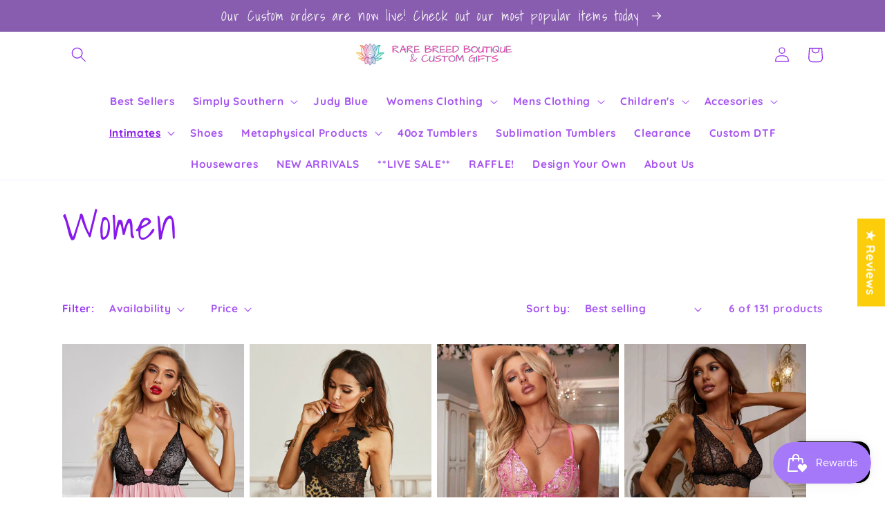

--- FILE ---
content_type: text/html; charset=UTF-8
request_url: https://api.commentsold.com/videeo/v1/sdk/rare_breed_boutique_custom_designsshvideeo?token=eyJjdHkiOiJKV1QiLCJhbGciOiJIUzI1NiIsInR5cCI6IkpXVCJ9.eyJpYXQiOjE3NjkwNjQ3OTIsImlkIjoiZjIxNzZkYTUtMWQ2YS00OWUyLTg1YzYtMjI3YjE5ZjUzNDgxIiwic2NwIjoidmlkZWVvIn0.81azQ5jn4XeKA7lRTGXe4yuvdccl9s2aeTNvVW5gcb8&locale=en-US&currency=USD
body_size: 3018
content:
<!DOCTYPE html>
<html>
<head lang="en-US">
    <meta charset="utf-8" />
    <meta name="viewport" content="width=device-width, initial-scale=1" />
    <title>Videeo</title>

            <link rel="preload" href="https://sdk.justsell.live/assets/viewer-1750263744498297cfee5.css" as="style" onload="this.onload=null;this.rel='stylesheet'">
    </head>


<body id='videeo-viewer-body' style='overflow: hidden; background-color: transparent'>
    
            <script src="https://sdk.justsell.live/assets/viewer.7dbe39e2.js" id='scriptFile' defer></script>
    
    <div class="container" style="max-width: unset;">
        <div class="col-xs-12">
            <div id="cs-videeo--mount"></div>
        </div>
    </div>

    <!--suppress JSUnresolvedVariable -->
    <script >
                document.getElementById('scriptFile').addEventListener('load', initVideeoViewer);
                function getI18nFromURL() {
            const searchParams = new URLSearchParams(window.location.search);
            const i18n = {
                locale: searchParams.get('locale'),
                currency: searchParams.get('currency'),
            }
            return Object.keys(i18n).length > 0 ? i18n : undefined;
        }
        function initVideeoViewer() {
            VideeoViewer.init({
                baseUrl: "https://api.commentsold.com/videeo/v1/sdk/rare_breed_boutique_custom_designsshvideeo",
                brandColor: "#d030f4",
                customFont: {"title":"Merriweather","url":"https:\/\/fonts.googleapis.com\/css2?family=Merriweather:wght@300;400;700\u0026display=swap"},
                soldKeyword: "Sold",
                displaySoldCommentOnProductView: "1",
                customization: {
                    enableReplays: true,
                    hideNowShowing: false,
                    useRoundedCorners: true,
                    theme: "light"
                },
                fontColor: "",
                isLotwStreamingEnabled: "1",
                loginUrl: "https:\/\/api.commentsold.com\/videeo\/v1\/sdk\/rare_breed_boutique_custom_designsshvideeo\/facebook-auth",
                mountPoint: "cs-videeo--mount",
                pusherConfig: {"channels":{"presence":"presence-LiveSale2-rare_breed_boutique_custom_designsshvideeo","private":"private-LiveSale2-rare_breed_boutique_custom_designsshvideeo","public-product-overlay":"new-product-overlay-rare_breed_boutique_custom_designsshvideeo","shopifySync":"private-ShopifyProductSync-rare_breed_boutique_custom_designsshvideeo"},"cluster":"mt1","key":"53a66097dc63e4d9ec44","authUrl":"https:\/\/api.commentsold.com\/videeo\/v1\/sdk\/rare_breed_boutique_custom_designsshvideeo\/pusher\/auth"},
                redirectUrl: "https://rare-breed-boutique-custom-designs.myshopify.com/pages/live-shopping",
                shopId: "rare_breed_boutique_custom_designsshvideeo",
                streamId: "",
                token: "eyJjdHkiOiJKV1QiLCJhbGciOiJIUzI1NiIsInR5cCI6IkpXVCJ9.eyJpYXQiOjE3NjkwNjQ3OTIsImlkIjoiZjIxNzZkYTUtMWQ2YS00OWUyLTg1YzYtMjI3YjE5ZjUzNDgxIiwic2NwIjoidmlkZWVvIn0.81azQ5jn4XeKA7lRTGXe4yuvdccl9s2aeTNvVW5gcb8",
                user: null,
                i18n: getI18nFromURL(),
                isMiniplayerDisabled: false            });
        }
    </script>
</body>

</html>


--- FILE ---
content_type: text/css
request_url: https://rarebreedboutique.com/cdn/shop/t/1/assets/overrides.css?v=154680239477480992851649448650
body_size: -614
content:
.header {
  padding-top: 0;
  padding-bottom: 0;
}

.page-width { 
/*   max-width: 100%; */
/*   margin: 0; */
}

--- FILE ---
content_type: application/x-javascript; charset=utf-8
request_url: https://bundler.nice-team.net/app/shop/status/rare-breed-boutique-custom-designs.myshopify.com.js?1769064785
body_size: -185
content:
var bundler_settings_updated='1704769825';

--- FILE ---
content_type: application/x-javascript
request_url: https://www.goldendev.win/shopify/add-to-cart/shop/status/rare-breed-boutique-custom-designs.myshopify.com.js?29484413
body_size: -144
content:
var addtc_settings_updated = 1704804139;

--- FILE ---
content_type: application/x-javascript
request_url: https://www.goldendev.win/shopify/show-recent-orders/shop/status/rare-breed-boutique-custom-designs.myshopify.com.js?58968826
body_size: -382
content:
var sro_settings_updated = 1704772117;